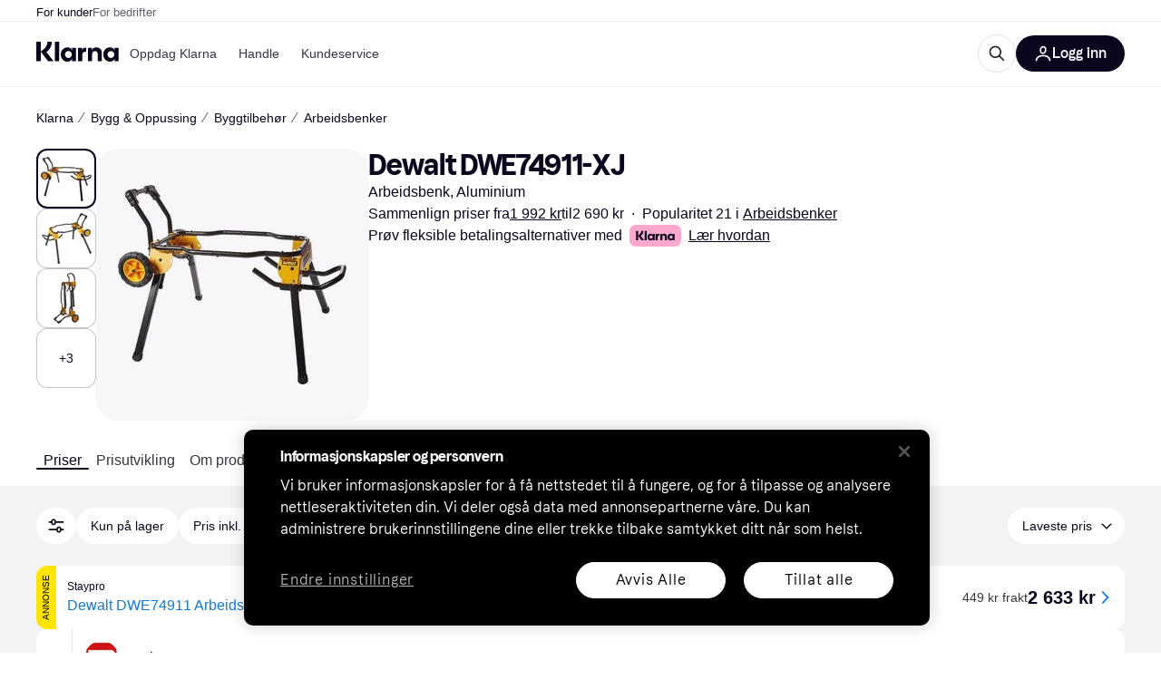

--- FILE ---
content_type: application/javascript
request_url: https://owp.klarna.com/static/slots-klarnaHeader-KlarnaHeaderContainer-87972a6e.js
body_size: 2728
content:
"use strict";(self.__LOADABLE_LOADED_CHUNKS__=self.__LOADABLE_LOADED_CHUNKS__||[]).push([["28706"],{62881(e,t,r){r.r(t),r.d(t,{default:()=>C}),r(62953),r(27495);var n=r(74848),s=r(64939),a=r(97286),o=r(82626),i=r(66910),l=r(86424),c=r(96540),p=r(3433),u=r(48217),d=r(34227),f=r(63229),b=r(27916),h=r(86667),m=r(97746),g=r(47819),v=r(52814);let j=({type:e,isScannerOpen:t,experimentProps:r,isSearchEnabled:a,setIsScannerOpen:o})=>{let i=(0,v.IK)(),l=(0,b.aC)(),{props:p,searchBarState:u}=(0,s._f)({type:e,disableSearch:!a}),{logoLink:j,menuItems:y,profile:w,login:E,tabs:k,searchEnabled:O,isBusiness:x}=p,C=(0,c.useMemo)(()=>{let e=u.isExpanded?(0,n.jsx)(s.Vx.IconButton,{inverted:!0,icon:"Close",onClick:u.toggleExpanded},"close"):(0,n.jsx)(s.Vx.IconButton,{borderColor:"subtle-floating",icon:"Search",onClick:u.toggleExpanded},"search");return O?[e]:[]},[u.isExpanded,u.toggleExpanded,O]);(0,c.useEffect)(()=>{let e=()=>{u.isExpanded&&u.toggleExpanded()};return i.events.on("routeChangeComplete",e),()=>{i.events.off("routeChangeComplete",e)}},[i.events,u]);let _=(0,c.useCallback)(()=>{setTimeout(()=>{o(!1),u.isExpanded&&u.toggleExpanded()},1)},[u,o]);return(0,n.jsxs)(c.Fragment,{children:[(0,n.jsx)("div",{id:"announcement"}),(0,n.jsx)(d.H,{position:"sticky",webOnlyProps:{css:{inset:0}},zIndex:"modal",children:(0,n.jsx)(s.Vx,{avatarOptions:"production"===(0,m.Z3)("SERVICE_STAGE")?{href:"https://app.klarna.com/external/my-klarna-v2"}:{onClick:()=>{(0,h.n)().logout()}},isBot:l,isBusiness:x,login:"production"===(0,m.Z3)("SERVICE_STAGE")?E:{hidden:!1,label:"Login",href:"",onClick:()=>{window.location.assign(`/auth/login?subject_type=USER_ACCOUNT&redirect_uri=${encodeURIComponent(window.location.pathname)}&market=${(0,g.Q)()}`)}},logo:(0,n.jsx)(s.Vx.Logo,{href:null!=j?j:"/"}),menuItems:null!=y?y:[],profile:w,search:O&&(0,n.jsx)(s.vj,{__searchExperimentProps:r}),searchBarState:u,sideItems:[...C],tabs:k})}),(0,n.jsx)(f.A,{disableBodyScrollLock:!0,open:t,onClose:_,onNavigate:_})]})};var y=r(43604);let w=(0,r(99930).Ib)("kww-navigation",(e,t)=>(0,s.a4)({env:(0,v.dg)(),market:(0,v.oe)(),locale:(0,v.OI)(),type:e,disableSearch:t},v.nG),{staleTime:y.Tr});r(25440);var E=r(24287);let k=e=>{let t=(0,E.ze)(),r=(0,E.CV)(),n=O[t],s="/"!==r?t.concat(r):t;return!!n&&("string"!=typeof n&&(n=n[r]||n.default),!!n&&e.replace(s,"").startsWith(`/${n}`))},O={"/at":"verkaeufer","/au":"business","/be":{default:"zakelijk","/fr":"entreprise"},"/ca":{default:"business","/fr":"entreprise"},"/ch":{default:"verkaeufer","/fr":"entreprise","/it":"aziende","/en":"business"},"/cz":"firmy","/de":"verkaeufer","/dk":"erhverv","/es":"empresa","/fi":"yritys","/fr":"entreprise","/gr":"business","/hu":"uzlet","/ie":"business","/it":"aziende","/mx":"negocios","/nl":"zakelijk","/no":"bedrift","/nz":"business","/pl":"biznes","/pt":"empresa","/ro":"companii","/se":"foretag","/uk":"business","/us":"business","/international":"enterprise"},x=()=>{var e;let[t,r]=(0,c.useState)(!1),{pathname:d}=(0,p.zy)(),f=k(d)?"business":"shopping",b=(0,l.jj)("enable_kww_search"),{data:h}=(0,a.I)(w(f,!b)),m=(0,c.useMemo)(()=>(0,n.jsx)(o.azJ,{alignY:"center","aria-label":"Scan barcode",as:"button",paddingX:"s",type:"button",onClick:()=>{r(!0),u.A.trackEvent("Open barcode scanner",{})},children:(0,n.jsx)(i.A,{height:29,width:29})}),[]),g=(0,c.useMemo)(()=>{var e,t;return e=function(e){for(var t=1;t<arguments.length;t++){var r=null!=arguments[t]?arguments[t]:{},n=Object.keys(r);"function"==typeof Object.getOwnPropertySymbols&&(n=n.concat(Object.getOwnPropertySymbols(r).filter(function(e){return Object.getOwnPropertyDescriptor(r,e).enumerable}))),n.forEach(function(t){var n;n=r[t],t in e?Object.defineProperty(e,t,{value:n,enumerable:!0,configurable:!0,writable:!0}):e[t]=n})}return e}({},(0,l.jj)("apple_storefront_enabled")&&{showAppleTerms:!0,appleRefPos:"apple_storefront"}),t=t={refPos:"one_time_card",campaignRefPos:"otc_travel",showCampaign:!0,searchFieldSlot:(0,n.jsx)(o.Ft2,{mobile:!0,tablet:!0,children:m})},Object.getOwnPropertyDescriptors?Object.defineProperties(e,Object.getOwnPropertyDescriptors(t)):(function(e,t){var r=Object.keys(e);if(Object.getOwnPropertySymbols){var n=Object.getOwnPropertySymbols(e);r.push.apply(r,n)}return r})(Object(t)).forEach(function(r){Object.defineProperty(e,r,Object.getOwnPropertyDescriptor(t,r))}),e},[m]),v=(null==h?void 0:h.statusCode)===200&&b?null==h||null==(e=h.body)?void 0:e.search:void 0;return(0,n.jsx)(s.Vx.Provider,{data:h,children:(0,n.jsx)(s.YL,{data:v,children:(0,n.jsx)(j,{experimentProps:g,isScannerOpen:t,isSearchEnabled:b,setIsScannerOpen:r,type:f})})})};x.getInitialProps=async({queryClient:e,location:t})=>{let r=(0,l.jj)("enable_kww_search"),n=k(t.pathname)?"business":"shopping";await e.prefetchQuery(w(n,!r))};let C=x},52814(e,t,r){r.d(t,{DN:()=>w,IK:()=>g,OI:()=>v,dg:()=>y,nG:()=>h,oe:()=>j}),r(62953),r(3296),r(27208),r(48408),r(14603),r(47566),r(98721),r(53921),r(27495),r(25440),r(16280);var n=r(27916),s=r(50909),a=r(97746),o=r(24287),i=r(70131),l=r(38401),c=r(93555),p=r(79120),u=r(96540),d=r(3433),f=r(66799);let b=async(e,t)=>{let r=new URL(e),n=Object.fromEntries(r.searchParams),a=(0,s.R)();return await a.fetch(i.YL,{url:r.pathname.replace(`/${t}/api/klarna-web-bff`,""),params:n,timeout:3e3})},h=async(e,t={method:"GET"})=>{var r;let n=j(),s=e.toString();if((null==t?void 0:t.method)==="GET")try{let e=await b(s,n);return{statusCode:e.status,body:e.data}}catch(e){throw e instanceof Error&&l.v.error("KWW fetcher error",{meta:{error_type:"kww-fetcher"},error:e}),e}return{statusCode:0,body:{message:`Request method not supported: "${null!=(r=null==t?void 0:t.method)?r:"N/A"}"`}}},m={events:{routeChangeComplete:new Map},on(e,t){this.events[e].set(t,t)},off(e,t){this.events[e].delete(t)},emit(e,t){if(this.events[e])for(let[,r]of this.events[e])r(t)}},g=()=>{let e,t=(0,d.zy)(),r=(0,c.Z)(),s=(e=(0,n.Pj)(),"true"===(0,a.Z3)("FEATURE_BRANCH")?"https://www.nonprod.klarna.net":e),o=(0,u.useMemo)(()=>(0,f.mk)((0,p.M)(t)),[t]);return(0,u.useEffect)(()=>{m.emit("routeChangeComplete",t.pathname)},[t]),(0,u.useMemo)(()=>({url:o,push(e,t){t?r(e,{replace:!0}):r(e)},origin:s,events:{off(e,t){m.off(e,t)},on(e,t){m.on(e,t)}}}),[o,s,r])},v=()=>(0,o.JK)(),j=()=>{let e=(0,o.ze)().replace("/","").toLowerCase(),t=(0,o.V2)();return"klarna-international"===t?"international":"klarna-careers"===t?"careers":"klarna-root"===t?"global":"gb"===e?"uk":e},y=()=>(0,a.Z3)("SERVICE_STAGE"),w="css-website"}}]);